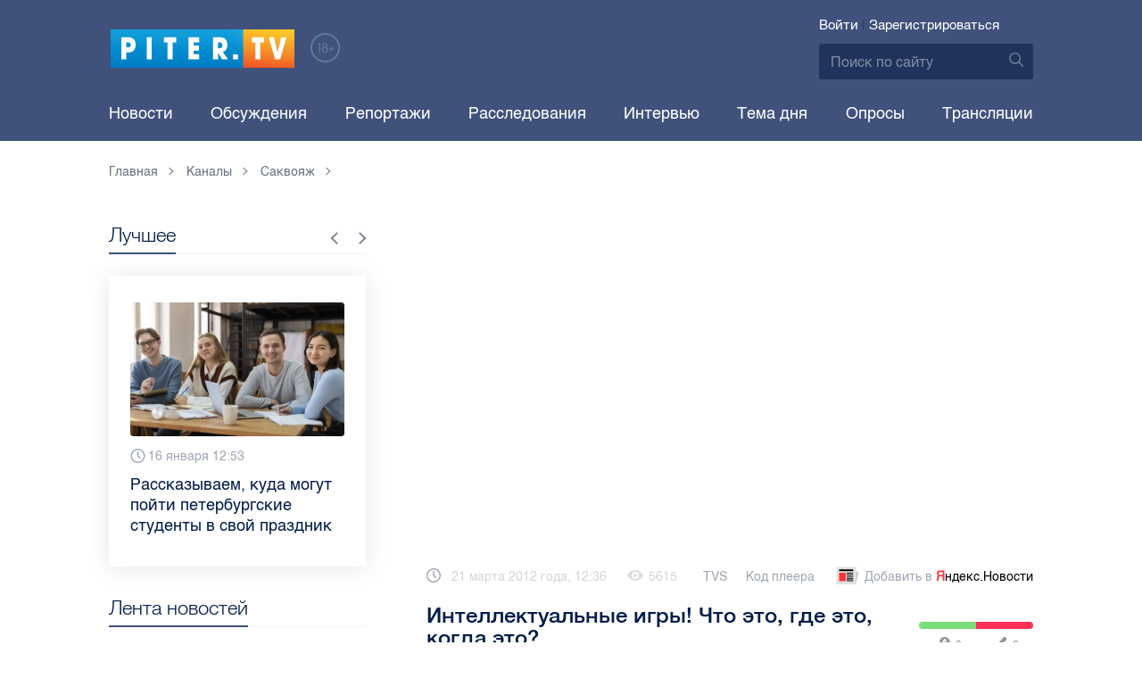

--- FILE ---
content_type: text/html; charset=UTF-8
request_url: https://piter.tv/event/Intellektual_nie_igri_Ch/
body_size: 15860
content:





<!DOCTYPE html>
<html lang="ru">
<head>
	<meta charset="utf-8">
	<meta http-equiv="X-UA-Compatible" content="IE=edge">
	<meta property="og:site_name" content="PITER TV">
	<meta name="viewport" content="width=device-width, initial-scale=1, maximum-scale=1, minimal-ui">
	<meta name="imagetoolbar" content="no">
	<meta name="msthemecompatible" content="no">
	<meta name="cleartype" content="on">
	<meta name="HandheldFriendly" content="True">
	<meta name="format-detection" content="telephone=no">
	<meta name="format-detection" content="address=no">
	<meta name="google" value="notranslate">
	<meta name="theme-color" content="#ffffff">
	<meta name="mobile-web-app-capable" content="yes">
	<meta name="yandex-verification" content="1cc0f06881696cf5" />
	<meta name="description" content="Пресловутая «тяга к знаниям» или что еще движет людьми, которые играют в интеллектуальные игры. Теперь к этим причинам мы можем причислить «тягу к перемене мест», то есть путешествия! Александр Друзь вместе с NONTRIVIAL CLUB и табачным брэндом PARLAMENT в очередной раз собирает под свои знамена уже маститых знатоков и тех, кто только мечтают ими стать." />
	<meta name="keywords" content="кавала, корнелюк, лариса луста, саквояж1, саквояж2, тасос, ургант" />
	<link rel="canonical" href="https://piter.tv/event/Intellektual_nie_igri_Ch/"/>
<meta property="og:title" content="Интеллектуальные игры! Что это, где это, когда это?" />

<meta property="og:url" content="https://piter.tv/event/Intellektual_nie_igri_Ch/" />

<meta property="og:image" content="http://static.piter.tv/img/news_default_small.png" />

<meta property="og:image:secure_url" content="https://static.piter.tv/img/news_default_small.png" />

<meta property="og:description" content="Пресловутая «тяга к знаниям» или что еще движет людьми, которые играют в интеллектуальные игры. Теперь к этим причинам мы можем причислить «тягу к перемене мест», то есть путешествия! Александр Друзь вместе с NONTRIVIAL CLUB и табачным брэндом PARLAMENT в очередной раз собирает под свои знамена уже маститых знатоков и тех, кто только мечтают ими стать." />

<meta property="ya:ovs:content_id" content="https://piter.tv/event/Intellektual_nie_igri_Ch/" />

<meta property="ya:ovs:category" content="Саквояж" />

<meta property="og:type" content="video" />

<meta property="og:video:duration" content="332" />

<meta property="video:duration" content="332" />

<meta property="ya:ovs:upload_date" content="2012-03-21T09:30:20+00:00" />

<meta property="ya:ovs:adult" content="no" />

<meta property="ya:ovs:feed_url" content="https://piter.tv/event/Intellektual_nie_igri_Ch/?mod=xml" />

<meta property="og:video:tag" content="кавала" />

<meta property="og:video:tag" content="корнелюк" />

<meta property="og:video:tag" content="лариса луста" />

<meta property="og:video:tag" content="саквояж1" />

<meta property="og:video:tag" content="саквояж2" />

<meta property="og:video:tag" content="тасос" />

<meta property="og:video:tag" content="ургант" />

<meta property="twitter:card" content="player" />

<meta property="twitter:title" content="Интеллектуальные игры! Что это, где это, когда это?" />

<meta property="twitter:site" content="@in_medi_s" />

<meta property="twitter:player" content="https://piter.tv/iframe_player/?essenceId=44&amp;entityId=26671&amp;html=1" />

<meta property="twitter:player:width" content="400" />

<meta property="twitter:player:height" content="225" />

<meta property="twitter:image" content="https://static.piter.tv/img/news_default_small.png" />


	<title>Интеллектуальные игры! Что это, где это, когда это?</title>

	<link href="https://static.piter.tv/ptv2/assets/styles/app.min_6468.css" rel="stylesheet">
	

	<link rel="preload" href="https://static.piter.tv/ptv2/assets/fonts/subset-HelveticaRegular-Regular.woff2" as="font" crossorigin="anonymous" />
	<link rel="preload" href="https://static.piter.tv/ptv2/assets/fonts/hinted-subset-HelveticaLight-Regular.woff2" as="font" crossorigin="anonymous" />
	<link rel="preload" href="https://static.piter.tv/ptv2/assets/fonts/hinted-subset-HelveticaNeue-Medium.woff2" as="font" crossorigin="anonymous" />


	<link rel="alternate" type="application/rss+xml" title="RSS" href="https://piter.tv/rss/" />
	<link rel="shortcut icon" href="https://piter.tv/favicon_piter.ico" type="image/x-icon" />
	<link rel="icon" href="https://piter.tv/favicon_piter.ico" type="image/x-icon" />

	<script type="text/javascript">
        window.CKEDITOR_BASEPATH = 'https://static.piter.tv/libs/ckeditor/';
        window.staticServer = 'https://static2.piter.tv';
		window.delayInitialization = [];
        window.scriptsLoaded = [];

        window.awaitImport = async function(scripts) {
            if (scripts.length) {
                let promise = new Promise(function (resolve, reject) {
                    resolve(1);
				});
                for (var i = 0; i < scripts.length; i++) {
                    const scriptPath = scripts[i];
                    if (scriptsLoaded.indexOf(scriptPath) !== -1) {
                        continue;
					}
                    scriptsLoaded.push(scriptPath);

                    promise = promise.then(function(result) {
                        return new Promise(function (resolve, reject) {
                            const script = document.createElement('script');
                            script.src = scriptPath;

                            let loaded = false;
                            script.onload = script.onerror = function() {
                                if ( ! loaded) {
                                    loaded = true;
                                    resolve(1);
                                }
                            };
                            script.onreadystatechange = function() {
                                var self = this;
                                if (this.readyState == "complete" || this.readyState == "loaded") {
                                    setTimeout(function() {
                                        self.onload();
                                    }, 0);
                                }
                            };

                            document.body.appendChild(script);
						})
					});
                }

                let result = await promise;
            }
        };
	</script>

	<script type="text/javascript">new Image().src = "//counter.yadro.ru/hit?r" + escape(document.referrer) + ((typeof(screen)=="undefined")?"" : ";s"+screen.width+"*"+screen.height+"*" + (screen.colorDepth?screen.colorDepth:screen.pixelDepth)) + ";u"+escape(document.URL) +  ";" +Math.random();</script>
	<script type="text/javascript" src="//www.gstatic.com/firebasejs/3.6.8/firebase.js"></script>

	
<script>
	window.userSubscriptionInfo = {isLogged : 0, isGranted : 0, isSubscribedNews : 0, isSubscribedComments : 0, isSubscribedProject : 0}
</script>


	<script>window.yaContextCb = window.yaContextCb || []</script>
	<script src="https://yandex.ru/ads/system/context.js" async></script>
</head>

<body class="page page_article" itemscope itemtype="http://schema.org/NewsArticle">




<header class="header">
	<div class="header__top">
		<div class="header__in">
			<div class="header__logo-w">
				<a href="https://piter.tv" class="header__logo logo">
					<img src="https://static.piter.tv/ptv2/assets/images/general/logo.png?1" alt="Piter.tv" />
				</a>
				<img class="header__18plus" src="https://static.piter.tv/ptv2/assets/images/general/18ptv.png" alt="18+" />
			</div>
			

			<div class="header__control">
				
<div class="header__auth">
	<svg class="header__auth-icon"><use xlink:href="https://piter.tv/static/ptv2/assets/images/icon.svg#icon_auth-icon"></use></svg>
	<a href="https://piter.tv/login/" onclick="sendRequest('',{'action':'fe_login_form'});return false;" class="header__auth-link header__auth-link_enter">Войти</a>
	<span class="header__auth-sep">|</span>
	<a href="#" onclick="sendRequest('',{'action':'registration','ajax':1}); return false;" class="header__auth-link header__auth-link_reg">Зарегистрироваться</a>
</div>

				<div class="search-form header__search">
					<form action="https://piter.tv/search_result/" method="get" class="search-form__w">
						<input type="text" value="" placeholder="Поиск по сайту" name="query" class="search-form__input" />
						<button type="submit" class="search-form__submit">
							<svg class="search-form__submit-icon"><use xlink:href="https://piter.tv/static/ptv2/assets/images/icon.svg#icon_search-icon"></use></svg>
						</button>
					</form>
				</div>
			</div>
		</div>
	</div>
	<div class="header__body">
		<div class="header__in">
			<nav class="header__nav nav nav_main">
				<ul id="main-nav" class="nav__list initial">
					
<li class="nav__item ">
	<a href="https://piter.tv/news/60/" title="Новости" class="nav__link">Новости</a>
</li>

					
<li class="nav__item first">
	<a href="https://piter.tv/forum/" title="Обсуждение актуальных событий" class="nav__link">Обсуждения</a>
</li>

					
<li class="nav__item ">
	<a href="https://piter.tv/news/3873/" title="Репортажи" class="nav__link">Репортажи</a>
</li>

					
<li class="nav__item ">
	<a href="https://piter.tv/channel/668/" title="Расследования" class="nav__link">Расследования</a>
</li>

					
<li class="nav__item ">
	<a href="https://piter.tv/news/3741/" title="Интервью" class="nav__link">Интервью</a>
</li>

					
<li class="nav__item ">
	<a href="https://piter.tv/news/3874/" title="Тема дня" class="nav__link">Тема дня</a>
</li>

					
<li class="nav__item first">
	<a href="https://piter.tv/polls/" title="Архив опросов посетителей" class="nav__link">Опросы</a>
</li>

					
<li class="nav__item first">
	<a href="https://piter.tv/conference_catalog/" title="Прямые трансляции на канале ПитерТВ" class="nav__link">Трансляции</a>
</li>

					<li data-width="10" class="nav__item nav__item_more">
						<a class="nav__link">Еще
							<svg class="nav__more-icon"><use xlink:href="https://piter.tv/static/ptv2/assets/images/icon.svg#icon_arrow-down"></use></svg>
						</a>
						<ul></ul>
					</li>
				</ul>
			</nav>
		</div>
	</div>
</header>



<main class="main" role="main">
	




    <div class="main__in">
        <div class="main__breadcrumbs">
            
	<div class="breadcrumbs">
		<ol itemscope="" itemtype="http://schema.org/BreadcrumbList" class="breadcrumbs__list">
			<li itemprop="itemListElement" itemscope="" itemtype="http://schema.org/ListItem" class="breadcrumbs__item">
				<a itemscope="" itemtype="http://schema.org/Thing" itemprop="item" href="https://piter.tv" class="breadcrumbs__link">
					<span itemprop="name">Главная</span><svg class="breadcrumbs__icon"><use xlink:href="https://piter.tv/static/ptv2/assets/images/icon.svg#icon_arrow-right"></use></svg>
				</a>
				<meta itemprop="position" content="1" />
			</li>


	<li itemprop="itemListElement" itemscope="" itemtype="http://schema.org/ListItem" class="breadcrumbs__item breadcrumbs__item_hide">
		<a itemscope="" itemtype="http://schema.org/Thing" itemprop="item" href="https://piter.tv/channels/"	class="breadcrumbs__link">
			<span itemprop="name">Каналы</span><svg class="breadcrumbs__icon"><use xlink:href="https://piter.tv/static/ptv2/assets/images/icon.svg#icon_arrow-right"></use></svg>
		</a>
		<meta itemprop="position" content="2" />
	</li>

	<li itemprop="itemListElement" itemscope="" itemtype="http://schema.org/ListItem" class="breadcrumbs__item breadcrumbs__item_hide">
		<a itemscope="" itemtype="http://schema.org/Thing" itemprop="item" href="https://piter.tv/channel/sakvoyazh/"	class="breadcrumbs__link">
			<span itemprop="name">Саквояж</span><svg class="breadcrumbs__icon"><use xlink:href="https://piter.tv/static/ptv2/assets/images/icon.svg#icon_arrow-right"></use></svg>
		</a>
		<meta itemprop="position" content="3" />
	</li>

		</ol>
	</div>

        </div>
        <div class="main__w main__w_3 main__w_3_has_topnews">
            <div class="content main__content main__content_middle main__content">
                <div id="articles-loading-container" class="articles-loading-container">
                    <article id="articlefull" class="article" data-next-article-url="" data-essence-id="44" data-entity-id="26671">
						
                        
    
<div class="iframe-player-wrapper">
    <div>
        <iframe src="https://piter.tv/iframe_player/?essenceId=44&entityId=26671&nd=1" frameborder="0" marginheight="0" marginwidth="0" allowfullscreen="allowfullscreen" mozallowfullscreen="mozallowfullscreen" webkitallowfullscreen="webkitallowfullscreen" allow="autoplay; fullscreen"></iframe>
    </div>
</div>



                        <div class="article__meta">
                            <div class="article__date">
                                <svg class="article__date-icon"><use xlink:href="https://piter.tv/static/ptv2/assets/images/icon.svg#icon_date-icon"></use></svg>21 марта 2012 года, 12:36
                            </div>
                            <div class="article__views" title="просмотров">
                                <svg class="article__views-icon"><use xlink:href="https://piter.tv/static/ptv2/assets/images/icon.svg#icon_views-icon"></use></svg>5615
                            </div>
                            <a href="https://piter.tv/user/TVS/" class="article__author">TVS</a>

                            
    <a href="#" class="article__player_code" onclick="sendRequest('',{'action':'video_creation','mod':'jwplayer_code','news_id':'26671'});return false;">Код плеера</a>

                            
<a href="https://yandex.ru/news/?favid=18694" target="_blank" rel="nofollow" class="article__yandex_news"><svg class="article__yandex_news-icon"><use xlink:href="https://piter.tv/static/ptv2/assets/images/icon.svg#icon_yandex-news"></use></svg>Добавить в <span>Я</span><span>ндекс.Новости</span></a>

                        </div>

                        <header class="article__header">
                            <h1 class="article__title">Интеллектуальные игры! Что это, где это, когда это?</h1>
                            
	<div class="article__rating" id="rc_44_26671" title="Рейтинг: 0. Голосов: 0" data-share-pos="50" data-share-neg="50">
		<div class="article__rating-bar">
			<div class="article__rating-bar-line article__rating-bar-line__positive" style="width: 50%;"></div>
			<div class="article__rating-bar-line article__rating-bar-line__negative" style="width: 50%;"></div>
		</div>
		<a href="#" class="article__rating-button article__rating-plus" title="Нравится" onclick="sendRequest('',{'action':'entity_rater','opinion':'1','ajax':'1','essence_id':'44','entity_id':'26671'}); return false;"><svg class="article__rating-icon"><use xlink:href="https://piter.tv/static/ptv2/assets/images/icon.svg#icon_rating-plus"></use></svg>0</a>
		<a href="#" class="article__rating-button article__rating-minus" title="Не нравится" onclick="sendRequest('',{'action':'entity_rater','opinion':'0','ajax':'1','essence_id':'44','entity_id':'26671'}); return false;"><svg class="article__rating-icon"><use xlink:href="https://piter.tv/static/ptv2/assets/images/icon.svg#icon_rating-minus"></use></svg>0</a>
	</div>

                        </header>


                        <div class="article__entry article-full">
                            <p><strong itemprop="headline description">Пресловутая «тяга к знаниям» или что еще движет людьми, которые играют в интеллектуальные игры. Теперь к этим причинам мы можем причислить «тягу к перемене мест», то есть путешествия! Александр Друзь вместе с NONTRIVIAL CLUB и табачным брэндом PARLAMENT в очередной раз собирает под свои знамена уже маститых знатоков и тех, кто только мечтают ими стать.</strong></p>
                            <div itemprop="articleBody" id="articleBody" class="js-mediator-article">
                                <div><b><span>Здравствуйте, дорогие друзья! Внимательно прослушайте вопрос &ndash; с какой страницы начинается Книга рекордов Санкт-Петербурга? Хотите, подскажу? В этой книге необычная нумерация. Подумайте, а ответ я скажу в конце программы.</span></b></div><div><span><br/></span></div><div><span>Вопросы и ответы, ответы и вопросы. Чтобы поиграть в любимую интеллектуальную игру, мы с большой командой игроков отправились &hellip; на греческий остров Тасос. И вот что из этого получилось.</span></div><div><span>Компания в Грецию собралась большая &ndash; 90 человек. Во главе, конечно, бессменный ведущий интеллектуальной игры, главный знаток страны, магистр Александр Друзь. Основа команды, её, как говорится, цвет и сила &ndash; всё сплошь знаменитости из Петербурга. Игорь Корнелюк, Николай Валуев, Сергей Прохоров. Актёры Андрей Ургант и Борис Смолкин. Певицы Лариса Луста и Афина. Из московских гостей в игре участвовал Борис Грачевский. И конечно, ещё были другие игроки - бизнесмены, предприниматели, люди творческих профессий. </span></div><div><span>Все они, как люди чрезвычайно занятые, решили совместить приятное с полезным &ndash; дело, то есть игру, и отдых. А лучший отдых &ndash; это путешествие. И вот наши игроки уже в Греции. Если вы не узнаёте улочек и пляжей, знакомых вам по греческим турам, то знайте &ndash; эти места российские туристы только начинают осваивать. А мы уже здесь, потому что играть мы будем в городе Кавала. </span></div><div><span>Семейный морской курорт и современный туристический центр &ndash; вот что такое Кавала. Вообще мы были просто очарованы удивительным сочетанием моря и гор, тишины, покоя и оживлённой городской суеты. Мы тоже внесли свою лепту и провели здесь первый тур нашей замечательной интеллектуальной игры.</span></div><div><span>Общеизвестно, что на нашей планете играют все &ndash; и дети, и взрослые, и животные, и люди. Игра испокон века является для всех нас способом общения, обучения, времяпрепровождения. Одни игры развивают силу и ловкость, для других нужны память и острый ум.&nbsp;И, конечно, любая игра &nbsp;даёт возможность пережить острые ощущения и захватывающие события, даёт возможность проявить свои способности. А интеллектуальная игра особенно.</span></div><div><span>В первом туре победила команда Николая Валуева. Победила одна команда, но удовольствие от игры получили все участники.</span></div><div><span>Продолжение игры решено было провести на острове Тасос. Дело в том, что отдых на Тасосе &ndash; это новое направление для русских туристов. Благословенное место, дивная природа, мягкий климат, тёплое и ласковое море. Перед решающим сражением наши игроки тоже позволили себе немного расслабиться. &nbsp;</span></div><div><span>Но только совсем немного. И вот уже второй тур.</span></div><div><i><span>Николай Валуев: &laquo; На самом деле такой вариант отдыха не просто тупого лежания на пляже - чуть-чуть экскурсий, чуть-чуть пляжа, моря и также интеллектуальной игры - создаёт такой букет незабываемый. На самом деле от этого отдыха&nbsp;такие впечатления, хоть он и короткий. Хочется повторить&raquo;.</span></i></div><div><span>После интервью с Николаем нетрудно догадаться, что в нелёгкой борьбе во втором туре интеллектуальной игры с Александром Друзем победила команда &hellip; Николая Валуева. Все играли замечательно и с большим азартом, но кто-то всегда бывает чуть лучше, чуть впереди. Так что -&nbsp;ура победителям! А игра, игра продолжается.</span></div><div>&nbsp;</div> <div>&nbsp;<b><span style="color: black;">&laquo;Интеллектуальные игры с Александром Друзем&raquo; у нас, в Петербурге, вошли в моду.</span></b><b><span style="color: black;">Вот,</span></b><b><span style="color: black;">29 февраля прошла первая игра проекта 2012 года, которая сразу определила статус проекта и его популярность.</span></b></div><div>&nbsp;</div> <div><span>&nbsp;</span><i><span style="color: black;">Александра Григоренко: &laquo;Мы надеемся, что этот вечер вы сочтёте нетривиальным, мы его таким и задумывали&raquo;.</span></i></div><div><span>Как задумывали, так и сделали. На мероприятии присутствовало аж &nbsp;триста гостей! А в интеллектуальной битве сражалось двенадцать команд. Ведущий Александр Друзь по традиции иронично суров. Среди игроков были и знакомые лица. Илья Стогов следуя своему имиджу был развязно боек, Афина - потрясающе эмоциональна. Александр Новиков &ndash; серьёзно настроен на игру, Анна Ковальчук - очаровательна и интеллигентна. Андрей Ургант явно наслаждался процессом. Владимир Бухинник и Татьяна Гордиенко, как всегда,&nbsp;самые яркие и заметные.</span></div><div><span>На вечере царила приятная и органичная атмосфера азарта и удовольствия. Настоящее интеллектуальное шоу получилось. И оно стало городским событием зимы этого года.А вы хотели бы принять участие в следующей игре?</span></div><div>&nbsp;</div> <div><b><span>А теперь, как я и обещала, ответ на вопрос - С какой страницы начинается Книга рекордов Санкт-Петербурга? Догадались? Ну, конечно, 1703! Год, когда был основан лучший город земли &ndash; Санкт-Петербург.</span></b></div><p>&nbsp;</p>
                            </div>
                        </div>
                        <div class="article__bottom">
                            <div class="article__bottom__row">
                                <span class="article__bottom-title">Теги:</span>
                                <span itemprop="keywords"><a class="article__tags" href='/search_result/?query=%D0%BA%D0%B0%D0%B2%D0%B0%D0%BB%D0%B0'>кавала</a>, <a class="article__tags" href='/search_result/?query=%D0%BA%D0%BE%D1%80%D0%BD%D0%B5%D0%BB%D1%8E%D0%BA'>корнелюк</a>, <a class="article__tags" href='/search_result/?query=%D0%BB%D0%B0%D1%80%D0%B8%D1%81%D0%B0+%D0%BB%D1%83%D1%81%D1%82%D0%B0'>лариса луста</a>, <a class="article__tags" href='/search_result/?query=%D1%81%D0%B0%D0%BA%D0%B2%D0%BE%D1%8F%D0%B61'>саквояж1</a>, <a class="article__tags" href='/search_result/?query=%D1%81%D0%B0%D0%BA%D0%B2%D0%BE%D1%8F%D0%B62'>саквояж2</a>, <a class="article__tags" href='/search_result/?query=%D1%82%D0%B0%D1%81%D0%BE%D1%81'>тасос</a>, <a class="article__tags" href='/search_result/?query=%D1%83%D1%80%D0%B3%D0%B0%D0%BD%D1%82'>ургант</a></span>
                            </div>
                            
	<div class="article__bottom__row">
		<span class="article__bottom-title">Категории:</span>
	<a class="article__tags" href="https://piter.tv/channel/sakvoyazh/" title="Саквояж">Саквояж</a>,

	</div>

                        </div>
						
                        
<div id="comment_container_44_26671" class="__comments__meta" data-essence-id="44" data-entity-id="26671" style="margin-top: 10px;">
    
<div id="comment_content_44_26671" class="comments article__comments">
    <header class="comments__header">
        <h3 class="comments__title title title_side">Обсуждение ( <span class="__comments_counter_total">2</span> ) 
<a class="latest-news__all-news" href="/forum/44-26671/">Посмотреть все</a>
</h3>
        
    <input type="button" class="button button_form" onclick='sendRequest("",{"ajax":1,"action":"comment_control","essence_id":44,"entity_id":26671,"entity_url":"https:\/\/piter.tv\/event\/Intellektual_nie_igri_Ch\/","mod":"get_creation_form","per_page":10,"image_size":"icon"});return false;' value="Добавить комментарий" />

    </header>

    <!-- place for comment form -->

    
    
<div class="comments__list __comments_list">
    
    <div id="com_item__35522" class="comments__item lvl1 __comment_item" data-parent-id="0" data-comment-id="35522">
        <div class="comments__item-top">
            <div class="comments__user">
                
    <a class="comments__image">
        
    <img src="https://static.piter.tv/img/fe_images/avatar.png" width="56" height="56" alt="" />

    </a>

                
<div class="comments__rating" id="comment_ratings_8631_35522">
    <a href="#" class="comments__rating-button comments__rating-plus" title="Круто" onclick="sendRequest('',{'action':'entity_rater','opinion':'1','ajax':'1','essence_id':'8631','entity_id':'35522','template_name':'fe_ratings_comments'}); return false;">Плюс</a>
    <div class="comments__rating-num">0</div>
    <a href="#" class="comments__rating-button comments__rating-minus" title="Отстой" onclick="sendRequest('',{'action':'entity_rater','opinion':'0','ajax':'1','essence_id':'8631','entity_id':'35522','template_name':'fe_ratings_comments'}); return false;">Минус</a>
</div>

            </div>
            <div class="comments__w">
                <div class="comments__top">
                    
    <a class="comments__name">Аноним</a>

                    
                    <div class="comments__date">21.03.2012 14:45</div>
                </div>
                <div class="comments__text">
                    <p>Друзь - известный халявщик. Помню, как он нахаляву пытался посадить в туравтобус из Таллинна своих доченек, а билет тогда стоил в районе 400 р. </p>
                </div>
                <div class="__comment__meta" data-comment-id="35522">
                    
    <a class="comments__reply comments__complaint" target='' href='' title='' onclick=''>Пожаловаться</a>
   | 
    <a class="comments__reply comments__answer" target='' href='' title='' onclick='sendRequest("",{"ajax":1,"action":"comment_control","essence_id":44,"entity_id":26671,"entity_url":"https:\/\/piter.tv\/event\/Intellektual_nie_igri_Ch\/","mod":"get_answer_form","comment_id":35522,"image_size":"icon"});return false;'>Ответить</a>
  | 
    <a class="comments__reply comments__answers_list" target='' href='' title='' onclick='sendRequest("",{"ajax":1,"action":"comment_control","essence_id":44,"entity_id":26671,"entity_url":"https:\/\/piter.tv\/event\/Intellektual_nie_igri_Ch\/","mod":"get_answers_tree","comment_id":35522,"image_size":"icon"});return false;'>Ответов: <span class='ans_count'>0</span></a>
 
                </div>
            </div>
        </div>
    </div>
    <div class="com_35522_children comments__item__children" id="com_35522_children">
        
    </div>

    <div id="com_item__35509" class="comments__item lvl1 __comment_item" data-parent-id="0" data-comment-id="35509">
        <div class="comments__item-top">
            <div class="comments__user">
                
    <a class="comments__image">
        
    <img src="https://static.piter.tv/img/fe_images/avatar.png" width="56" height="56" alt="" />

    </a>

                
<div class="comments__rating" id="comment_ratings_8631_35509">
    <a href="#" class="comments__rating-button comments__rating-plus" title="Круто" onclick="sendRequest('',{'action':'entity_rater','opinion':'1','ajax':'1','essence_id':'8631','entity_id':'35509','template_name':'fe_ratings_comments'}); return false;">Плюс</a>
    <div class="comments__rating-num">0</div>
    <a href="#" class="comments__rating-button comments__rating-minus" title="Отстой" onclick="sendRequest('',{'action':'entity_rater','opinion':'0','ajax':'1','essence_id':'8631','entity_id':'35509','template_name':'fe_ratings_comments'}); return false;">Минус</a>
</div>

            </div>
            <div class="comments__w">
                <div class="comments__top">
                    
    <a class="comments__name">Аноним</a>

                    
                    <div class="comments__date">21.03.2012 13:37</div>
                </div>
                <div class="comments__text">
                    <p>Хоспади как же я хочу на море-ни снега ни работы ни жены(про жену наврал все остальное-правда)</p>
                </div>
                <div class="__comment__meta" data-comment-id="35509">
                    
    <a class="comments__reply comments__complaint" target='' href='' title='' onclick=''>Пожаловаться</a>
   | 
    <a class="comments__reply comments__answer" target='' href='' title='' onclick='sendRequest("",{"ajax":1,"action":"comment_control","essence_id":44,"entity_id":26671,"entity_url":"https:\/\/piter.tv\/event\/Intellektual_nie_igri_Ch\/","mod":"get_answer_form","comment_id":35509,"image_size":"icon"});return false;'>Ответить</a>
  | 
    <a class="comments__reply comments__answers_list" target='' href='' title='' onclick='sendRequest("",{"ajax":1,"action":"comment_control","essence_id":44,"entity_id":26671,"entity_url":"https:\/\/piter.tv\/event\/Intellektual_nie_igri_Ch\/","mod":"get_answers_tree","comment_id":35509,"image_size":"icon"});return false;'>Ответов: <span class='ans_count'>0</span></a>
 
                </div>
            </div>
        </div>
    </div>
    <div class="com_35509_children comments__item__children" id="com_35509_children">
        
    </div>

</div>

    
</div>


    <div class="comments__new __comments__new_items_block">
        <div class="comments__new-items-w">
            <div class="comments__new-items">Новые комментарии</div>
        </div>
        <div class="__items"></div>
    </div>
</div>

                    </article>
                </div>
            </div>
            <aside class="sidebar main__sidebar main__sidebar main__sidebar_first">
                
    <div class="best sidebar__best sidebar__row">
        <header class="best__header sidebar__header">
            <h2 class="best__title title title_side">Лучшее</h2>
            <div class="best__nav">
                <button class="best__prev"><svg class="best__prev-icon"><use xlink:href="https://piter.tv/static/ptv2/assets/images/icon.svg#icon_arrow-right"></use></svg></button>
                <button class="best__next"><svg class="best__next-icon"><use xlink:href="https://piter.tv/static/ptv2/assets/images/icon.svg#icon_arrow-right"></use></svg></button>
            </div>
        </header>
        <ul class="best__list best__list-slider">
            
    <li class="best__item">
        <a href="https://piter.tv/event/den_studenta_spb/" class="best__link">
            <div class="best__image">
                
<span class="previewCarouselBlock"  sources='[]' style='' >
    <img class="__firstPreview lazyload" src="https://static.piter.tv/img/news_default_small.png" width="304" height="190"  data-src="https://static1.piter.tv/images/news_photos/0rvgRHQXPauU2eh02avLU5Y9zbHYMDfi.webp" alt="Рассказываем, куда могут пойти петербургские студенты в свой праздник" title="Рассказываем, куда могут пойти петербургские студенты в свой праздник" />
    <noscript><img width="304" height="190" src="https://static3.piter.tv/images/news_photos/0rvgRHQXPauU2eh02avLU5Y9zbHYMDfi.webp" alt="Рассказываем, куда могут пойти петербургские студенты в свой праздник" title="Рассказываем, куда могут пойти петербургские студенты в свой праздник" /></noscript>
</span>

            </div>
            <div class="best__w">
                <div class="best__meta">
                    <div class="best__date"><svg class="best__date-icon"><use xlink:href="https://piter.tv/static/ptv2/assets/images/icon.svg#icon_date-icon"></use></svg>16 января 12:53</div>
                </div>
                <div class="best__item-title">Рассказываем, куда могут пойти петербургские студенты в свой праздник</div>
            </div>
        </a>
    </li>

    <li class="best__item">
        <a href="https://piter.tv/event/demontazh_novogodnego_oformleniya_spb/" class="best__link">
            <div class="best__image">
                
<span class="previewCarouselBlock"  sources='[]' style='' >
    <img class="__firstPreview lazyload" src="https://static.piter.tv/img/news_default_small.png" width="304" height="190"  data-src="https://static3.piter.tv/images/previews/2qy6pFzjLhleGXbzCC25NC1KFXld544K.webp" alt="Демонтаж новогоднего оформления начали в Петербурге" title="Демонтаж новогоднего оформления начали в Петербурге" />
    <noscript><img width="304" height="190" src="https://static2.piter.tv/images/previews/2qy6pFzjLhleGXbzCC25NC1KFXld544K.webp" alt="Демонтаж новогоднего оформления начали в Петербурге" title="Демонтаж новогоднего оформления начали в Петербурге" /></noscript>
</span>

            </div>
            <div class="best__w">
                <div class="best__meta">
                    <div class="best__date"><svg class="best__date-icon"><use xlink:href="https://piter.tv/static/ptv2/assets/images/icon.svg#icon_date-icon"></use></svg>15 января 8:17</div>
                </div>
                <div class="best__item-title">Демонтаж новогоднего оформления начали в Петербурге</div>
            </div>
        </a>
    </li>

    <li class="best__item">
        <a href="https://piter.tv/event/ledovoe_shou_averbuha_buratino/" class="best__link">
            <div class="best__image">
                
<span class="previewCarouselBlock"  sources='[]' style='' >
    <img class="__firstPreview lazyload" src="https://static.piter.tv/img/news_default_small.png" width="304" height="190"  data-src="https://static2.piter.tv/images/news_photos/fSzz6wuMfj33J5X2EnytkiIURHBURfKP.webp" alt="Илья Авербух – о благотворительности и изоляции фигуристов" title="Илья Авербух – о благотворительности и изоляции фигуристов" />
    <noscript><img width="304" height="190" src="https://static2.piter.tv/images/news_photos/fSzz6wuMfj33J5X2EnytkiIURHBURfKP.webp" alt="Илья Авербух – о благотворительности и изоляции фигуристов" title="Илья Авербух – о благотворительности и изоляции фигуристов" /></noscript>
</span>

            </div>
            <div class="best__w">
                <div class="best__meta">
                    <div class="best__date"><svg class="best__date-icon"><use xlink:href="https://piter.tv/static/ptv2/assets/images/icon.svg#icon_date-icon"></use></svg>14 января 11:27</div>
                </div>
                <div class="best__item-title">Илья Авербух – о благотворительности и изоляции фигуристов</div>
            </div>
        </a>
    </li>

    <li class="best__item">
        <a href="https://piter.tv/event/pro_larisu_dolinu_neveroyatnie_priklyucheniya_shurika_larisa_dolina/" class="best__link">
            <div class="best__image">
                
<span class="previewCarouselBlock"  sources='[]' style='' >
    <img class="__firstPreview lazyload" src="https://static.piter.tv/img/news_default_small.png" width="304" height="190"  data-src="https://static3.piter.tv/images/news_photos/fpquO3ig5ViDzP6dzFuH2Tlyi2Pm3jIl.webp" alt="Лариса Долина: &quot;Никогда нельзя отчаиваться, когда идёт чёрная полоса&quot;" title="Лариса Долина: &quot;Никогда нельзя отчаиваться, когда идёт чёрная полоса&quot;" />
    <noscript><img width="304" height="190" src="https://static3.piter.tv/images/news_photos/fpquO3ig5ViDzP6dzFuH2Tlyi2Pm3jIl.webp" alt="Лариса Долина: &quot;Никогда нельзя отчаиваться, когда идёт чёрная полоса&quot;" title="Лариса Долина: &quot;Никогда нельзя отчаиваться, когда идёт чёрная полоса&quot;" /></noscript>
</span>

            </div>
            <div class="best__w">
                <div class="best__meta">
                    <div class="best__date"><svg class="best__date-icon"><use xlink:href="https://piter.tv/static/ptv2/assets/images/icon.svg#icon_date-icon"></use></svg>19 декабря 2025 года 11:49</div>
                </div>
                <div class="best__item-title">Лариса Долина: &quot;Никогда нельзя отчаиваться, когда идёт чёрная полоса&quot;</div>
            </div>
        </a>
    </li>

    <li class="best__item">
        <a href="https://piter.tv/event/V_Peterburge_proshel_biznes_zavtrak_dlya_predprinimatelej_/" class="best__link">
            <div class="best__image">
                
<span class="previewCarouselBlock"  sources='[]' style='' >
    <img class="__firstPreview lazyload" src="https://static.piter.tv/img/news_default_small.png" width="304" height="190"  data-src="https://static3.piter.tv/images/previews/CJmuQPfzcm3MYxeFKU8O2Ezl8HCeaubc.webp" alt="В Петербурге прошел бизнес-завтрак для предпринимателей  " title="В Петербурге прошел бизнес-завтрак для предпринимателей  " />
    <noscript><img width="304" height="190" src="https://static3.piter.tv/images/previews/CJmuQPfzcm3MYxeFKU8O2Ezl8HCeaubc.webp" alt="В Петербурге прошел бизнес-завтрак для предпринимателей  " title="В Петербурге прошел бизнес-завтрак для предпринимателей  " /></noscript>
</span>

            </div>
            <div class="best__w">
                <div class="best__meta">
                    <div class="best__date"><svg class="best__date-icon"><use xlink:href="https://piter.tv/static/ptv2/assets/images/icon.svg#icon_date-icon"></use></svg>14 января 19:06</div>
                </div>
                <div class="best__item-title">В Петербурге прошел бизнес-завтрак для предпринимателей  </div>
            </div>
        </a>
    </li>

    <li class="best__item">
        <a href="https://piter.tv/event/belij_spisok_sajtov_v_rossii/" class="best__link">
            <div class="best__image">
                
<span class="previewCarouselBlock"  sources='[]' style='' >
    <img class="__firstPreview lazyload" src="https://static.piter.tv/img/news_default_small.png" width="304" height="190"  data-src="https://static3.piter.tv/images/news_photos/nt0mw3B0uQ1igi7DQ4n5TEWxnE2HlXTu.webp" alt="&quot;Белый список&quot;: какие сервисы остаются доступными при ограничениях мобильного интернета в России" title="&quot;Белый список&quot;: какие сервисы остаются доступными при ограничениях мобильного интернета в России" />
    <noscript><img width="304" height="190" src="https://static2.piter.tv/images/news_photos/nt0mw3B0uQ1igi7DQ4n5TEWxnE2HlXTu.webp" alt="&quot;Белый список&quot;: какие сервисы остаются доступными при ограничениях мобильного интернета в России" title="&quot;Белый список&quot;: какие сервисы остаются доступными при ограничениях мобильного интернета в России" /></noscript>
</span>

            </div>
            <div class="best__w">
                <div class="best__meta">
                    <div class="best__date"><svg class="best__date-icon"><use xlink:href="https://piter.tv/static/ptv2/assets/images/icon.svg#icon_date-icon"></use></svg>16 декабря 2025 года 11:03</div>
                </div>
                <div class="best__item-title">&quot;Белый список&quot;: какие сервисы остаются доступными при ограничениях мобильного интернета в России</div>
            </div>
        </a>
    </li>

    <li class="best__item">
        <a href="https://piter.tv/event/katki_v_spb/" class="best__link">
            <div class="best__image">
                
<span class="previewCarouselBlock"  sources='[]' style='' >
    <img class="__firstPreview lazyload" src="https://static.piter.tv/img/news_default_small.png" width="304" height="190"  data-src="https://static1.piter.tv/images/news_photos/2VpVSoxtwobuiYwEdpqkCPUCxik7NMu5.webp" alt="Где в Петербурге можно покататься на коньках" title="Где в Петербурге можно покататься на коньках" />
    <noscript><img width="304" height="190" src="https://static2.piter.tv/images/news_photos/2VpVSoxtwobuiYwEdpqkCPUCxik7NMu5.webp" alt="Где в Петербурге можно покататься на коньках" title="Где в Петербурге можно покататься на коньках" /></noscript>
</span>

            </div>
            <div class="best__w">
                <div class="best__meta">
                    <div class="best__date"><svg class="best__date-icon"><use xlink:href="https://piter.tv/static/ptv2/assets/images/icon.svg#icon_date-icon"></use></svg>15 декабря 2025 года 16:37</div>
                </div>
                <div class="best__item-title">Где в Петербурге можно покататься на коньках</div>
            </div>
        </a>
    </li>

    <li class="best__item">
        <a href="https://piter.tv/event/iskusstvennaya_ili_zhivaya_elka/" class="best__link">
            <div class="best__image">
                
<span class="previewCarouselBlock"  sources='[]' style='' >
    <img class="__firstPreview lazyload" src="https://static.piter.tv/img/news_default_small.png" width="304" height="190"  data-src="https://static1.piter.tv/images/news_photos/J9SdhGRHCHIl5d5dz67jJbwphSxDFgOT.webp" alt="Экологичный Новый год: выбираем ёлку без вреда природе" title="Экологичный Новый год: выбираем ёлку без вреда природе" />
    <noscript><img width="304" height="190" src="https://static3.piter.tv/images/news_photos/J9SdhGRHCHIl5d5dz67jJbwphSxDFgOT.webp" alt="Экологичный Новый год: выбираем ёлку без вреда природе" title="Экологичный Новый год: выбираем ёлку без вреда природе" /></noscript>
</span>

            </div>
            <div class="best__w">
                <div class="best__meta">
                    <div class="best__date"><svg class="best__date-icon"><use xlink:href="https://piter.tv/static/ptv2/assets/images/icon.svg#icon_date-icon"></use></svg>11 декабря 2025 года 12:04</div>
                </div>
                <div class="best__item-title">Экологичный Новый год: выбираем ёлку без вреда природе</div>
            </div>
        </a>
    </li>

        </ul>
    </div>

				
                
	<div class="sidefeed latest-news latest-news_side sidebar__feed sidebar__row">
		<header class="sidefeed__header sidebar__header">
			<h2 class="sidefeed__title title title_side">Лента новостей</h2><a href="https://piter.tv/news/60/" class="sidefeed__all-news"><svg
				class="sidefeed__all-icon"><use xlink:href="https://piter.tv/static/ptv2/assets/images/icon.svg#icon_arrow-right"></use></svg>Все новости</a>
		</header>
		<ul class="sidefeed__list latest-news__list">
			
	<li class="sidefeed__item latest-news__item latest-news__item__">
		<div class="latest-news__meta">
			<div class="latest-news__date">17:44</div>
			<div class="latest-news__video-w"></div>
		</div><a href="https://piter.tv/event/_Fogel_v_ocherednoj_raz_hotyat_zakrit_v_Peterburge/" class="latest-news__news-title" title="Бар &quot;Фогель&quot; в очередной раз хотят закрыть в Петербурге">Бар &quot;Фогель&quot; в очередной раз хотят закрыть в Петербурге</a>
	</li>

	<li class="sidefeed__item latest-news__item latest-news__item__">
		<div class="latest-news__meta">
			<div class="latest-news__date">17:34</div>
			<div class="latest-news__video-w"></div>
		</div><a href="https://piter.tv/event/Filippo_prizval_vozobnovit_peregovori_s_RF/" class="latest-news__news-title" title="Филиппо призвал Европу прекратить &quot;всеобщую паранойю&quot; и вернуться к диалогу с Россией">Филиппо призвал Европу прекратить &quot;всеобщую паранойю&quot; и вернуться к диалогу с Россией</a>
	</li>

	<li class="sidefeed__item latest-news__item latest-news__item__">
		<div class="latest-news__meta">
			<div class="latest-news__date">17:17</div>
			<div class="latest-news__video-w">
<a href="https://piter.tv/event/Opasnie_manevri_na_Murinskoj_doroge/" class="latest-news__video"></a>
</div>
		</div><a href="https://piter.tv/event/Opasnie_manevri_na_Murinskoj_doroge/" class="latest-news__news-title" title="Опасные маневры на Муринской дороге отправили &quot;Ладу&quot; на спецстоянку">Опасные маневры на Муринской дороге отправили &quot;Ладу&quot; на спецстоянку</a>
	</li>

	<li class="sidefeed__item latest-news__item latest-news__item__">
		<div class="latest-news__meta">
			<div class="latest-news__date">16:55</div>
			<div class="latest-news__video-w"></div>
		</div><a href="https://piter.tv/event/vazhnaya_rol_tramvaya_v_blokadu_Leningrada/" class="latest-news__news-title" title="В Петербурге вспомнили подвиг блокадных транспортников и роль трамвая в военные годы">В Петербурге вспомнили подвиг блокадных транспортников и роль трамвая в военные годы</a>
	</li>

	<li class="sidefeed__item latest-news__item latest-news__item__">
		<div class="latest-news__meta">
			<div class="latest-news__date">16:28</div>
			<div class="latest-news__video-w"></div>
		</div><a href="https://piter.tv/event/v_den_proriva_blokadi_Poezd_Pobedi_vstrechayut_v_Gatchine_i_Luge/" class="latest-news__news-title" title="В городах Ленобласти остановился &quot;Поезд Победы&quot; в честь годовщины прорыва блокады">В городах Ленобласти остановился &quot;Поезд Победы&quot; в честь годовщины прорыва блокады</a>
	</li>

	<li class="sidefeed__item latest-news__item latest-news__item__">
		<div class="latest-news__meta">
			<div class="latest-news__date">16:00</div>
			<div class="latest-news__video-w"></div>
		</div><a href="https://piter.tv/event/Peterburzhcam_razdali_700_tis_lent_v_pamyat_o_blokade_Leningrada/" class="latest-news__news-title" title="Петербуржцам раздали 700 тыс. лент в память о блокаде Ленинграда">Петербуржцам раздали 700 тыс. лент в память о блокаде Ленинграда</a>
	</li>

	<li class="sidefeed__item latest-news__item latest-news__item__">
		<div class="latest-news__meta">
			<div class="latest-news__date">15:47</div>
			<div class="latest-news__video-w"></div>
		</div><a href="https://piter.tv/event/s_1_marta_v_Rossii_izmenyatsya_pravila_aviapereletov/" class="latest-news__news-title" title="В России с 1 марта изменятся правила авиаперевозок в пользу пассажиров">В России с 1 марта изменятся правила авиаперевозок в пользу пассажиров</a>
	</li>

	<li class="sidefeed__item latest-news__item latest-news__item__">
		<div class="latest-news__meta">
			<div class="latest-news__date">15:14</div>
			<div class="latest-news__video-w"></div>
		</div><a href="https://piter.tv/event/samie_dorogie_loti_aukcionnogo_doma_za_10_let/" class="latest-news__news-title" title="Аукционный дом &quot;Литфонд&quot; назвал свои рекордные лоты: квартира Сталина за 160 млн и &quot;Онегин&quot; за 30 млн">Аукционный дом &quot;Литфонд&quot; назвал свои рекордные лоты: квартира Сталина за 160 млн и &quot;Онегин&quot; за 30 млн</a>
	</li>

	<li class="sidefeed__item latest-news__item latest-news__item__">
		<div class="latest-news__meta">
			<div class="latest-news__date">13:59</div>
			<div class="latest-news__video-w"></div>
		</div><a href="https://piter.tv/event/smertelnoe_dtp_pod_gatchinoj_2/" class="latest-news__news-title" title="Под Гатчиной в ДТП с участием &quot;Порше&quot; погиб водитель &quot;Лады&quot;">Под Гатчиной в ДТП с участием &quot;Порше&quot; погиб водитель &quot;Лады&quot;</a>
	</li>

	<li class="sidefeed__item latest-news__item latest-news__item__">
		<div class="latest-news__meta">
			<div class="latest-news__date">13:27</div>
			<div class="latest-news__video-w"></div>
		</div><a href="https://piter.tv/event/cveti_v_chest_83_j_godovschini_proriva_blokadi_Leningrada/" class="latest-news__news-title" title="Цветы в 83-ю годовщину прорыва блокады возложили на площади Победы">Цветы в 83-ю годовщину прорыва блокады возложили на площади Победы</a>
	</li>

			
		</ul>
	</div>

                
            </aside>
            <aside class="sidebar main__sidebar main__sidebar main__sidebar_second main__sidebar_has_topnews">
                
                
    <div class="related sidebar__row sidebar__related_sec">
        <header class="related__header sidebar__header">
            <h2 class="related__title title title_side">Интересное</h2>
        </header>
        <ul class="related__list">
            
    <li class="related__item">
        <article class="news-article news-article_side">
            <a href="https://piter.tv/event/Ivan_Urgant_opublikoval_v_YouTube_klip_na_pesnyu_Pugachevoj/" title="Иван Ургант опубликовал в YouTube клип на песню  Пугачевой" class="news-article__link">
                <div class="news-article__image">
                    
<span class="previewCarouselBlock"  sources='["x9w2PPJRU8WdYK9JlYf0rQJjgRu8vgSj.webp","aRqTrKcgN0wxSrFybeRi52lHppTp5lTG.webp","VeE4uq02DPMCJKeGB6L5x596QlMztEsP.webp","RXnsn75W0usOGd0CaFny4DbpcWmOmv1d.webp","O0ixPGYnKEuQD93XpT4IVM1RkwhPf7lN.webp"]' style='' onclick="this.target='_blank';">
    <img class="__firstPreview lazyload" src="https://static.piter.tv/img/news_default_small.png" width="116" height="65"  data-src="https://static2.piter.tv/images/previews/6dlz5N8gttXYoWFSBBhC78hUvLX6KIoF.webp" alt="Иван Ургант опубликовал в YouTube клип на песню  Пугачев..." title="Иван Ургант опубликовал в YouTube клип на песню  Пугачев..." />
    <noscript><img width="116" height="65" src="https://static3.piter.tv/images/previews/6dlz5N8gttXYoWFSBBhC78hUvLX6KIoF.webp" alt="Иван Ургант опубликовал в YouTube клип на песню  Пугачев..." title="Иван Ургант опубликовал в YouTube клип на песню  Пугачев..." /></noscript>
</span>

                </div>
                <div class="news-article__w">
                    <div class="news-article__title">Иван Ургант опубликовал в YouTube клип на песню  Пугачев...</div>
                    <div class="news-article__meta">
                        <div class="news-article__date">16.04.2023, 18:20</div>
                    </div>
                    <div class="news-article__category">Новости СПб</div>
                </div>
            </a>
        </article>
    </li>

    <li class="related__item">
        <article class="news-article news-article_side">
            <a href="https://piter.tv/event/Kompozitor_Igor_Kornelyuk_nazval_lyubimih_muzikantov/" title="Композитор Игорь Корнелюк назвал любимых музыкантов" class="news-article__link">
                <div class="news-article__image">
                    
<span class="previewCarouselBlock"  sources='[]' style='' onclick="this.target='_blank';">
    <img class="__firstPreview lazyload" src="https://static.piter.tv/img/news_default_small.png" width="116" height="65"  data-src="https://static3.piter.tv/images/news_photos/2Iyxyj559jp16oz4Pjg4mqgoT4TyGn97.webp" alt="Композитор Игорь Корнелюк назвал любимых музыкантов" title="Композитор Игорь Корнелюк назвал любимых музыкантов" />
    <noscript><img width="116" height="65" src="https://static2.piter.tv/images/news_photos/2Iyxyj559jp16oz4Pjg4mqgoT4TyGn97.webp" alt="Композитор Игорь Корнелюк назвал любимых музыкантов" title="Композитор Игорь Корнелюк назвал любимых музыкантов" /></noscript>
</span>

                </div>
                <div class="news-article__w">
                    <div class="news-article__title">Композитор Игорь Корнелюк назвал любимых музыкантов</div>
                    <div class="news-article__meta">
                        <div class="news-article__date">23.11.2022, 18:45</div>
                    </div>
                    <div class="news-article__category">Новости СПб</div>
                </div>
            </a>
        </article>
    </li>

    <li class="related__item">
        <article class="news-article news-article_side">
            <a href="https://piter.tv/event/Stalo_izvestno_chto_v_Aleksandrinskom_teatre_poyavitsya_muzejnaya_zona_imeni_Nini_Urgant/" title="Стало известно, что в Александринском театре появится музейная зона имени Нины Ургант" class="news-article__link">
                <div class="news-article__image">
                    
<span class="previewCarouselBlock"  sources='[]' style='' onclick="this.target='_blank';">
    <img class="__firstPreview lazyload" src="https://static.piter.tv/img/news_default_small.png" width="116" height="65"  data-src="https://static3.piter.tv/images/news_photos/rV0vwuYOiDWXNjSSTek9QM5DnI6hxtyn.webp" alt="Стало известно, что в Александринском театре появится ..." title="Стало известно, что в Александринском театре появится ..." />
    <noscript><img width="116" height="65" src="https://static3.piter.tv/images/news_photos/rV0vwuYOiDWXNjSSTek9QM5DnI6hxtyn.webp" alt="Стало известно, что в Александринском театре появится ..." title="Стало известно, что в Александринском театре появится ..." /></noscript>
</span>

                </div>
                <div class="news-article__w">
                    <div class="news-article__title">Стало известно, что в Александринском театре появится ...</div>
                    <div class="news-article__meta">
                        <div class="news-article__date">10.01.2022, 20:46</div>
                    </div>
                    <div class="news-article__category">Новости СПб</div>
                </div>
            </a>
        </article>
    </li>

        </ul>
    </div>

                
<div id="top_news_container" class="__top_news_container related sidebar__row sidebar__related_sec">
	<ul class="__top_news_list related__list">
        
<li class="__top_news_item_container related__item" data-position="0">
	
<article class="__top_news_item news-article news-article_side" data-_tnuhash="b2af2f9837ec783a89f3d46e3acb88f2" data-_tnueid="657441">
    <a href="https://russia-1.tv/?nid=657441" title="Филиппо призвал Европу прекратить &quot;всеобщую паранойю&quot; и вернуться к диалогу с Россией" class="news-article__link">
        <div class="news-article__image">
            
<span class="previewCarouselBlock"  sources='[]' style='' >
    <img class="__firstPreview lazyload" src="https://static.piter.tv/img/news_default_small.png" width="330" height="185"  data-src="https://static2.piter.tv/images/news_photos/T7pnu7zdxMFw3rVStNvDTPjsyBY8WiNg.webp" alt="Филиппо призвал Европу прекратить &quot;всеобщую паранойю&quot; и вернуться к диалогу с Россией" title="Филиппо призвал Европу прекратить &quot;всеобщую паранойю&quot; и вернуться к диалогу с Россией" />
    <noscript><img width="330" height="185" src="https://static3.piter.tv/images/news_photos/T7pnu7zdxMFw3rVStNvDTPjsyBY8WiNg.webp" alt="Филиппо призвал Европу прекратить &quot;всеобщую паранойю&quot; и вернуться к диалогу с Россией" title="Филиппо призвал Европу прекратить &quot;всеобщую паранойю&quot; и вернуться к диалогу с Россией" /></noscript>
</span>

        </div>
        <div class="news-article__w">
            <div class="news-article__title">Филиппо призвал Европу прекратить &quot;всеобщую паранойю&quot; и вернуться к диалогу с Россией</div>
            <div class="news-article__meta">
                <div class="news-article__date">Сегодня, 17:34</div>
            </div>
        </div>
    </a>
</article>

</li>

<li class="__top_news_item_container related__item" data-position="1">
	
<article class="__top_news_item news-article news-article_side" data-_tnuhash="54c38acb7abdca9de02a35bdfd562188" data-_tnueid="95480">
    <a href="https://russia-1.tv/?nid=95480" title="Россия заблокировала решение по ситуации в Мариуполе на Совбезе ООН" class="news-article__link">
        <div class="news-article__image">
            
<span class="previewCarouselBlock"  sources='["IKPjzYjhxBb4dund9E6nYaYRo7bobblw.jpg","hjVv8LJ9oa5Y5ljuXsPcnoXrgHdD0dgt.jpg","JzqvYLKkINJJpgnOkQtjC7XJ4l9MuXEP.jpg","XvJDgXW7cvo0qvlzNrjwRQPtK5FKt0lC.jpg","vG2876zvSz7gldtNrogBo0CCj8KwI1kW.jpg","PPq0weW3ELYK7OjxqqmlwxymjaI8kHcj.jpg"]' style='' >
    <img class="__firstPreview lazyload" src="https://static.piter.tv/img/news_default_small.png" width="330" height="185"  data-src="https://static2.piter.tv/images/previews/tTV9HzOrlQDVruDmGNFeoQqYyOSzShGc.jpg" alt="Россия заблокировала решение по ситуации в Мариуполе на Совбезе ООН" title="Россия заблокировала решение по ситуации в Мариуполе на Совбезе ООН" />
    <noscript><img width="330" height="185" src="https://static3.piter.tv/images/previews/tTV9HzOrlQDVruDmGNFeoQqYyOSzShGc.jpg" alt="Россия заблокировала решение по ситуации в Мариуполе на Совбезе ООН" title="Россия заблокировала решение по ситуации в Мариуполе на Совбезе ООН" /></noscript>
</span>

        </div>
        <div class="news-article__w">
            <div class="news-article__title">Россия заблокировала решение по ситуации в Мариуполе на Совбезе ООН</div>
            <div class="news-article__meta">
                <div class="news-article__date">25.01.2015, 14:05</div>
            </div>
        </div>
    </a>
</article>

</li>

<li class="__top_news_item_container related__item" data-position="2">
	
<article class="__top_news_item news-article news-article_side" data-_tnuhash="3abd40a5a0363a95d18ccade5fb30382" data-_tnueid="95412">
    <a href="https://russia-1.tv/?nid=95412" title="В Северной столице снова раздавали эрмитажных кошек" class="news-article__link">
        <div class="news-article__image">
            
<span class="previewCarouselBlock"  sources='["jIw54fzTU4m2QGCBXim2DamqjFFzp2X6.jpg","ok0ohPGv30YNJN9Dhw1N4V3a39KUa0sO.jpg"]' style='' >
    <img class="__firstPreview lazyload" src="https://static.piter.tv/img/news_default_small.png" width="330" height="185"  data-src="https://static1.piter.tv/images/previews/ar3KDxf9nwpXOS5HYF05O3MNTs3owClB.jpg" alt="В Северной столице снова раздавали эрмитажных кошек" title="В Северной столице снова раздавали эрмитажных кошек" />
    <noscript><img width="330" height="185" src="https://static1.piter.tv/images/previews/ar3KDxf9nwpXOS5HYF05O3MNTs3owClB.jpg" alt="В Северной столице снова раздавали эрмитажных кошек" title="В Северной столице снова раздавали эрмитажных кошек" /></noscript>
</span>

        </div>
        <div class="news-article__w">
            <div class="news-article__title">В Северной столице снова раздавали эрмитажных кошек</div>
            <div class="news-article__meta">
                <div class="news-article__date">25.01.2015, 10:56</div>
            </div>
        </div>
    </a>
</article>

</li>

<li class="__top_news_item_container related__item" data-position="3">
	
<article class="__top_news_item news-article news-article_side" data-_tnuhash="0f927c4876ff46d020e9a9e739813794" data-_tnueid="94426">
    <a href="https://russia-1.tv/?nid=94426" title="&quot;Ложка дегтя&quot; в бочке таджикского меда: таможенники не пустили мед из Душанбе в Россию" class="news-article__link">
        <div class="news-article__image">
            
<span class="previewCarouselBlock"  sources='[]' style='' >
    <img class="__firstPreview lazyload" src="https://static.piter.tv/img/news_default_small.png" width="330" height="185"  data-src="https://static2.piter.tv/images/previews/7pjUPILSKkYXq4Dy9rJPKUmrUkCIyNWj.jpg" alt="&quot;Ложка дегтя&quot; в бочке таджикского меда: таможенники не пустили мед из Душанбе в Россию" title="&quot;Ложка дегтя&quot; в бочке таджикского меда: таможенники не пустили мед из Душанбе в Россию" />
    <noscript><img width="330" height="185" src="https://static2.piter.tv/images/previews/7pjUPILSKkYXq4Dy9rJPKUmrUkCIyNWj.jpg" alt="&quot;Ложка дегтя&quot; в бочке таджикского меда: таможенники не пустили мед из Душанбе в Россию" title="&quot;Ложка дегтя&quot; в бочке таджикского меда: таможенники не пустили мед из Душанбе в Россию" /></noscript>
</span>

        </div>
        <div class="news-article__w">
            <div class="news-article__title">&quot;Ложка дегтя&quot; в бочке таджикского меда: таможенники не пустили мед из Душанбе в Россию</div>
            <div class="news-article__meta">
                <div class="news-article__date">14.01.2015, 12:43</div>
            </div>
        </div>
    </a>
</article>

</li>

<li class="__top_news_item_container related__item" data-position="4">
	
<article class="__top_news_item news-article news-article_side" data-_tnuhash="64e5dd96114907bf8785fd15214be180" data-_tnueid="90324">
    <a href="https://russia-1.tv/?nid=90324" title="Директор петербургского завода &quot;Кока-Кола&quot; пропал с крупной суммой денег" class="news-article__link">
        <div class="news-article__image">
            
<span class="previewCarouselBlock"  sources='[]' style='' >
    <img class="__firstPreview lazyload" src="https://static.piter.tv/img/news_default_small.png" width="330" height="185"  data-src="https://static1.piter.tv/images/previews/orrhkvh1LOOPBJnleFRMco8yJnBKa9Gf.jpg" alt="Директор петербургского завода &quot;Кока-Кола&quot; пропал с крупной суммой денег" title="Директор петербургского завода &quot;Кока-Кола&quot; пропал с крупной суммой денег" />
    <noscript><img width="330" height="185" src="https://static1.piter.tv/images/previews/orrhkvh1LOOPBJnleFRMco8yJnBKa9Gf.jpg" alt="Директор петербургского завода &quot;Кока-Кола&quot; пропал с крупной суммой денег" title="Директор петербургского завода &quot;Кока-Кола&quot; пропал с крупной суммой денег" /></noscript>
</span>

        </div>
        <div class="news-article__w">
            <div class="news-article__title">Директор петербургского завода &quot;Кока-Кола&quot; пропал с крупной суммой денег</div>
            <div class="news-article__meta">
                <div class="news-article__date">01.12.2014, 16:11</div>
            </div>
        </div>
    </a>
</article>

</li>

<li class="__top_news_item_container related__item" data-position="5">
	
<article class="__top_news_item news-article news-article_side" data-_tnuhash="233d9ba8de362abae155c4c92e0ebd1e" data-_tnueid="657439">
    <a href="https://russia-1.tv/?nid=657439" title="Бар &quot;Фогель&quot; в очередной раз хотят закрыть в Петербурге" class="news-article__link">
        <div class="news-article__image">
            
<span class="previewCarouselBlock"  sources='[]' style='' >
    <img class="__firstPreview lazyload" src="https://static.piter.tv/img/news_default_small.png" width="330" height="185"  data-src="https://static2.piter.tv/images/news_photos/rk6uyU4Jp1hKT7vc89p9iRo4vrjRhUCN.webp" alt="Бар &quot;Фогель&quot; в очередной раз хотят закрыть в Петербурге" title="Бар &quot;Фогель&quot; в очередной раз хотят закрыть в Петербурге" />
    <noscript><img width="330" height="185" src="https://static3.piter.tv/images/news_photos/rk6uyU4Jp1hKT7vc89p9iRo4vrjRhUCN.webp" alt="Бар &quot;Фогель&quot; в очередной раз хотят закрыть в Петербурге" title="Бар &quot;Фогель&quot; в очередной раз хотят закрыть в Петербурге" /></noscript>
</span>

        </div>
        <div class="news-article__w">
            <div class="news-article__title">Бар &quot;Фогель&quot; в очередной раз хотят закрыть в Петербурге</div>
            <div class="news-article__meta">
                <div class="news-article__date">Сегодня, 17:44</div>
            </div>
        </div>
    </a>
</article>

</li>

<li class="__top_news_item_container related__item" data-position="6">
	
<article class="__top_news_item news-article news-article_side" data-_tnuhash="45b8cae797a6d66ed27e4231ec04ce97" data-_tnueid="656925">
    <a href="https://russia-1.tv/?nid=656925" title="Петербуржец избил соседа во время уборки снега у гаражей" class="news-article__link">
        <div class="news-article__image">
            
<span class="previewCarouselBlock"  sources='[]' style='' >
    <img class="__firstPreview lazyload" src="https://static.piter.tv/img/news_default_small.png" width="330" height="185"  data-src="https://static1.piter.tv/images/news_photos/QlWz3MTihPpJwq0FfUWY0H1DqXJ5oPiv.webp" alt="Петербуржец избил соседа во время уборки снега у гаражей" title="Петербуржец избил соседа во время уборки снега у гаражей" />
    <noscript><img width="330" height="185" src="https://static1.piter.tv/images/news_photos/QlWz3MTihPpJwq0FfUWY0H1DqXJ5oPiv.webp" alt="Петербуржец избил соседа во время уборки снега у гаражей" title="Петербуржец избил соседа во время уборки снега у гаражей" /></noscript>
</span>

        </div>
        <div class="news-article__w">
            <div class="news-article__title">Петербуржец избил соседа во время уборки снега у гаражей</div>
            <div class="news-article__meta">
                <div class="news-article__date">13 января, 14:21</div>
            </div>
        </div>
    </a>
</article>

</li>

	</ul>
</div>
<script>
    var topNewsItemPreviewSize = 'ds_large';
    var topNewsItemTemplate = "\r\n<article class=\"__top_news_item news-article news-article_side\">\r\n    <a class=\"news-article__link __t_item_link\">\r\n        <div class=\"news-article__image\">\r\n            <img class=\"__firstPreview __t_item_preview\">\r\n        <\/div>\r\n        <div class=\"news-article__w\">\r\n            <div class=\"news-article__title __t_item_title\"><\/div>\r\n            <div class=\"news-article__meta\">\r\n                <div class=\"news-article__date __t_item_date_short\"><\/div>\r\n            <\/div>\r\n        <\/div>\r\n    <\/a>\r\n<\/article>\r\n";
    var topNewsLinkToExchange = true;
</script>

            </aside>
        </div>
    </div>


</main>

<footer class="footer">
	<div class="footer__top">
		<div class="footer__in footer__in_top">
			<div class="footer__copyright">&copy; Интернет-телевидение «Piter.TV»</div>
			<nav class="footer__nav footer__nav_top nav nav_bottom">
				<ul class="nav__list">
					<li class="nav__item">
						<a href="https://piter.tv/pages/about_us/" class="nav__link" title="Команда проекта PITER TV">О проекте</a>
					</li>
					<li class="nav__item">
						<a href="https://piter.tv/pages/rights_owners/" class="nav__link" title="Владельцам авторских прав">Правообладателям</a>
					</li>
					<li class="nav__item">
						<a href="https://piter.tv/price_list/" class="nav__link">Реклама на сайте</a>
					</li>
				</ul>
			</nav>
		</div>
	</div>
	<div class="footer__body">
		<div class="footer__in footer__in_body">
			<div class="footer__nav-w">
				<nav class="footer__nav nav nav_vert">
					<ul class="nav__list">
						<li class="nav__item">
							<a href="https://piter.tv/news/60/" class="nav__link">Новости</a>
						</li>
						<li class="nav__item">
							<a class="nav__link" href="https://piter.tv/videohosting/" title="Размещенеи видео в интернете">Видеохостинг</a>
						</li>
						<li class="nav__item">
							<a href="https://piter.tv/map_page/" class="nav__link" title="Интерактивная карта города">Новостная карта города</a>
						</li>
					</ul>
				</nav>
				<nav class="footer__nav nav nav_vert">
					<ul class="nav__list">
						<li class="nav__item">
							<a href="https://piter.tv/channels/" class="nav__link">Каналы</a>
						</li>
						<li class="nav__item">
							<a href="https://piter.tv/video_catalog/2224/" class="nav__link">Ваше видео</a>
						</li>
						<li class="nav__item">
							<a class="nav__link" href="https://piter.tv/persons/" title="Ключевые персоны">Лица</a>
						</li>
					</ul>
				</nav>
				<nav class="footer__nav nav nav_vert">
					<ul class="nav__list">
						<li class="nav__item">
							<a href="https://piter.tv/pages/user_agreement/" class="nav__link" title="Правила использования сервиса">Пользовательское соглашение</a>
						</li>
						<li class="nav__item">
							<a href="https://piter.tv/reference_catalog/" class="nav__link">Справочник</a>
						</li>
						<li class="nav__item">
							<a href="https://piter.tv/news/proisshestviya/" class="nav__link">Происшествия</a>
						</li>
					</ul>
				</nav>
			</div>
			<ul class="footer__social social">
				<li class="social__item social__item_vk">
					<a href="https://vk.com/pitertv" target="_blank" class="social__link">
						<svg class="social__icon"><use xlink:href="https://piter.tv/static/ptv2/assets/images/icon.svg#icon_vk-icon"></use></svg>
					</a>
				</li>
				<li class="social__item social__item_inst">
					<a href="https://t.me/piter_tv" target="_blank" class="social__link">
						<svg class="social__icon"><use xlink:href="https://piter.tv/static/ptv2/assets/images/icon.svg#icon_tg-icon"></use></svg>
					</a>
				</li>
			</ul>
		</div>
	</div>
	<div class="footer__bottom">
		<div class="footer__in">
			<p class="footer__cert">Регистрационный номер СМИ ЭЛ № ФС77-77336 от 25.12.2019 зарегистрировано Федеральной службой по надзору в сфере связи, информационных
				технологий и массовых коммуникаций (РОСКОМНАДЗОР). Учредитель ООО "Медиа Платформа" </p>
		</div>
	</div>
	<div class="counters">
		<div class="footer__in">

			<script type="text/javascript">(function (d, w, c) { (w[c] = w[c] || []).push(function() { try { w.yaCounter4881571 = new Ya.Metrika({id:4881571, webvisor:true, clickmap:true, trackLinks:true, accurateTrackBounce:true}); } catch(e) { } }); var n = d.getElementsByTagName("script")[0], s = d.createElement("script"), f = function () { n.parentNode.insertBefore(s, n); }; s.type = "text/javascript"; s.async = true; s.src = (d.location.protocol == "https:" ? "https:" : "http:") + "//mc.yandex.ru/metrika/watch.js"; if (w.opera == "[object Opera]") { d.addEventListener("DOMContentLoaded", f, false); } else { f(); } })(document, window, "yandex_metrika_callbacks");</script><noscript><div><img src="//mc.yandex.ru/watch/4881571" style="position:absolute; left:-9999px;" alt="" /></div></noscript>

			<div class="counter">
				
			</div>
		</div>
	</div>
</footer>


<script language="javascript" src="//static.piter.tv/ptv2/assets/scripts/app.min_6468.js" type="text/javascript"></script>

<script language="javascript" src="//static.piter.tv/ptv2/assets/scripts/app.bundle.min_6468.js" type="text/javascript"></script>

<!--#SER Master WEB05 (vps) -->
</body>

</html>
